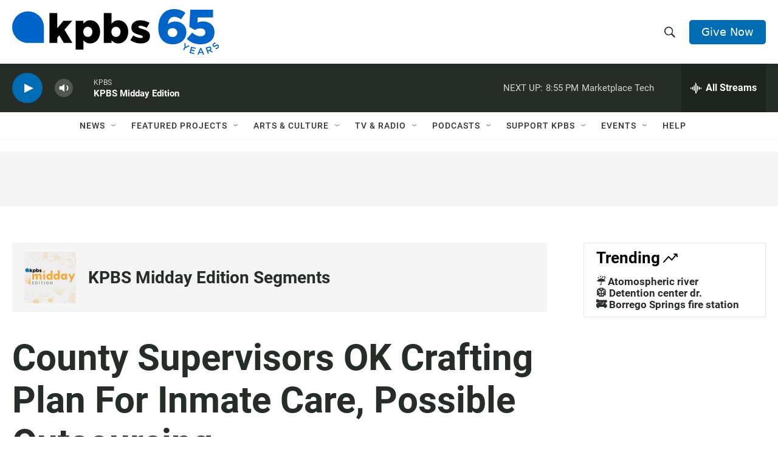

--- FILE ---
content_type: text/html; charset=utf-8
request_url: https://www.google.com/recaptcha/api2/anchor?ar=1&k=6LdRF8EbAAAAAGBCqO-5QNT28BvYzHDqkcBs-hO7&co=aHR0cHM6Ly93d3cua3Bicy5vcmc6NDQz&hl=en&v=naPR4A6FAh-yZLuCX253WaZq&size=invisible&anchor-ms=20000&execute-ms=15000&cb=atpub8t0l0l9
body_size: 44842
content:
<!DOCTYPE HTML><html dir="ltr" lang="en"><head><meta http-equiv="Content-Type" content="text/html; charset=UTF-8">
<meta http-equiv="X-UA-Compatible" content="IE=edge">
<title>reCAPTCHA</title>
<style type="text/css">
/* cyrillic-ext */
@font-face {
  font-family: 'Roboto';
  font-style: normal;
  font-weight: 400;
  src: url(//fonts.gstatic.com/s/roboto/v18/KFOmCnqEu92Fr1Mu72xKKTU1Kvnz.woff2) format('woff2');
  unicode-range: U+0460-052F, U+1C80-1C8A, U+20B4, U+2DE0-2DFF, U+A640-A69F, U+FE2E-FE2F;
}
/* cyrillic */
@font-face {
  font-family: 'Roboto';
  font-style: normal;
  font-weight: 400;
  src: url(//fonts.gstatic.com/s/roboto/v18/KFOmCnqEu92Fr1Mu5mxKKTU1Kvnz.woff2) format('woff2');
  unicode-range: U+0301, U+0400-045F, U+0490-0491, U+04B0-04B1, U+2116;
}
/* greek-ext */
@font-face {
  font-family: 'Roboto';
  font-style: normal;
  font-weight: 400;
  src: url(//fonts.gstatic.com/s/roboto/v18/KFOmCnqEu92Fr1Mu7mxKKTU1Kvnz.woff2) format('woff2');
  unicode-range: U+1F00-1FFF;
}
/* greek */
@font-face {
  font-family: 'Roboto';
  font-style: normal;
  font-weight: 400;
  src: url(//fonts.gstatic.com/s/roboto/v18/KFOmCnqEu92Fr1Mu4WxKKTU1Kvnz.woff2) format('woff2');
  unicode-range: U+0370-0377, U+037A-037F, U+0384-038A, U+038C, U+038E-03A1, U+03A3-03FF;
}
/* vietnamese */
@font-face {
  font-family: 'Roboto';
  font-style: normal;
  font-weight: 400;
  src: url(//fonts.gstatic.com/s/roboto/v18/KFOmCnqEu92Fr1Mu7WxKKTU1Kvnz.woff2) format('woff2');
  unicode-range: U+0102-0103, U+0110-0111, U+0128-0129, U+0168-0169, U+01A0-01A1, U+01AF-01B0, U+0300-0301, U+0303-0304, U+0308-0309, U+0323, U+0329, U+1EA0-1EF9, U+20AB;
}
/* latin-ext */
@font-face {
  font-family: 'Roboto';
  font-style: normal;
  font-weight: 400;
  src: url(//fonts.gstatic.com/s/roboto/v18/KFOmCnqEu92Fr1Mu7GxKKTU1Kvnz.woff2) format('woff2');
  unicode-range: U+0100-02BA, U+02BD-02C5, U+02C7-02CC, U+02CE-02D7, U+02DD-02FF, U+0304, U+0308, U+0329, U+1D00-1DBF, U+1E00-1E9F, U+1EF2-1EFF, U+2020, U+20A0-20AB, U+20AD-20C0, U+2113, U+2C60-2C7F, U+A720-A7FF;
}
/* latin */
@font-face {
  font-family: 'Roboto';
  font-style: normal;
  font-weight: 400;
  src: url(//fonts.gstatic.com/s/roboto/v18/KFOmCnqEu92Fr1Mu4mxKKTU1Kg.woff2) format('woff2');
  unicode-range: U+0000-00FF, U+0131, U+0152-0153, U+02BB-02BC, U+02C6, U+02DA, U+02DC, U+0304, U+0308, U+0329, U+2000-206F, U+20AC, U+2122, U+2191, U+2193, U+2212, U+2215, U+FEFF, U+FFFD;
}
/* cyrillic-ext */
@font-face {
  font-family: 'Roboto';
  font-style: normal;
  font-weight: 500;
  src: url(//fonts.gstatic.com/s/roboto/v18/KFOlCnqEu92Fr1MmEU9fCRc4AMP6lbBP.woff2) format('woff2');
  unicode-range: U+0460-052F, U+1C80-1C8A, U+20B4, U+2DE0-2DFF, U+A640-A69F, U+FE2E-FE2F;
}
/* cyrillic */
@font-face {
  font-family: 'Roboto';
  font-style: normal;
  font-weight: 500;
  src: url(//fonts.gstatic.com/s/roboto/v18/KFOlCnqEu92Fr1MmEU9fABc4AMP6lbBP.woff2) format('woff2');
  unicode-range: U+0301, U+0400-045F, U+0490-0491, U+04B0-04B1, U+2116;
}
/* greek-ext */
@font-face {
  font-family: 'Roboto';
  font-style: normal;
  font-weight: 500;
  src: url(//fonts.gstatic.com/s/roboto/v18/KFOlCnqEu92Fr1MmEU9fCBc4AMP6lbBP.woff2) format('woff2');
  unicode-range: U+1F00-1FFF;
}
/* greek */
@font-face {
  font-family: 'Roboto';
  font-style: normal;
  font-weight: 500;
  src: url(//fonts.gstatic.com/s/roboto/v18/KFOlCnqEu92Fr1MmEU9fBxc4AMP6lbBP.woff2) format('woff2');
  unicode-range: U+0370-0377, U+037A-037F, U+0384-038A, U+038C, U+038E-03A1, U+03A3-03FF;
}
/* vietnamese */
@font-face {
  font-family: 'Roboto';
  font-style: normal;
  font-weight: 500;
  src: url(//fonts.gstatic.com/s/roboto/v18/KFOlCnqEu92Fr1MmEU9fCxc4AMP6lbBP.woff2) format('woff2');
  unicode-range: U+0102-0103, U+0110-0111, U+0128-0129, U+0168-0169, U+01A0-01A1, U+01AF-01B0, U+0300-0301, U+0303-0304, U+0308-0309, U+0323, U+0329, U+1EA0-1EF9, U+20AB;
}
/* latin-ext */
@font-face {
  font-family: 'Roboto';
  font-style: normal;
  font-weight: 500;
  src: url(//fonts.gstatic.com/s/roboto/v18/KFOlCnqEu92Fr1MmEU9fChc4AMP6lbBP.woff2) format('woff2');
  unicode-range: U+0100-02BA, U+02BD-02C5, U+02C7-02CC, U+02CE-02D7, U+02DD-02FF, U+0304, U+0308, U+0329, U+1D00-1DBF, U+1E00-1E9F, U+1EF2-1EFF, U+2020, U+20A0-20AB, U+20AD-20C0, U+2113, U+2C60-2C7F, U+A720-A7FF;
}
/* latin */
@font-face {
  font-family: 'Roboto';
  font-style: normal;
  font-weight: 500;
  src: url(//fonts.gstatic.com/s/roboto/v18/KFOlCnqEu92Fr1MmEU9fBBc4AMP6lQ.woff2) format('woff2');
  unicode-range: U+0000-00FF, U+0131, U+0152-0153, U+02BB-02BC, U+02C6, U+02DA, U+02DC, U+0304, U+0308, U+0329, U+2000-206F, U+20AC, U+2122, U+2191, U+2193, U+2212, U+2215, U+FEFF, U+FFFD;
}
/* cyrillic-ext */
@font-face {
  font-family: 'Roboto';
  font-style: normal;
  font-weight: 900;
  src: url(//fonts.gstatic.com/s/roboto/v18/KFOlCnqEu92Fr1MmYUtfCRc4AMP6lbBP.woff2) format('woff2');
  unicode-range: U+0460-052F, U+1C80-1C8A, U+20B4, U+2DE0-2DFF, U+A640-A69F, U+FE2E-FE2F;
}
/* cyrillic */
@font-face {
  font-family: 'Roboto';
  font-style: normal;
  font-weight: 900;
  src: url(//fonts.gstatic.com/s/roboto/v18/KFOlCnqEu92Fr1MmYUtfABc4AMP6lbBP.woff2) format('woff2');
  unicode-range: U+0301, U+0400-045F, U+0490-0491, U+04B0-04B1, U+2116;
}
/* greek-ext */
@font-face {
  font-family: 'Roboto';
  font-style: normal;
  font-weight: 900;
  src: url(//fonts.gstatic.com/s/roboto/v18/KFOlCnqEu92Fr1MmYUtfCBc4AMP6lbBP.woff2) format('woff2');
  unicode-range: U+1F00-1FFF;
}
/* greek */
@font-face {
  font-family: 'Roboto';
  font-style: normal;
  font-weight: 900;
  src: url(//fonts.gstatic.com/s/roboto/v18/KFOlCnqEu92Fr1MmYUtfBxc4AMP6lbBP.woff2) format('woff2');
  unicode-range: U+0370-0377, U+037A-037F, U+0384-038A, U+038C, U+038E-03A1, U+03A3-03FF;
}
/* vietnamese */
@font-face {
  font-family: 'Roboto';
  font-style: normal;
  font-weight: 900;
  src: url(//fonts.gstatic.com/s/roboto/v18/KFOlCnqEu92Fr1MmYUtfCxc4AMP6lbBP.woff2) format('woff2');
  unicode-range: U+0102-0103, U+0110-0111, U+0128-0129, U+0168-0169, U+01A0-01A1, U+01AF-01B0, U+0300-0301, U+0303-0304, U+0308-0309, U+0323, U+0329, U+1EA0-1EF9, U+20AB;
}
/* latin-ext */
@font-face {
  font-family: 'Roboto';
  font-style: normal;
  font-weight: 900;
  src: url(//fonts.gstatic.com/s/roboto/v18/KFOlCnqEu92Fr1MmYUtfChc4AMP6lbBP.woff2) format('woff2');
  unicode-range: U+0100-02BA, U+02BD-02C5, U+02C7-02CC, U+02CE-02D7, U+02DD-02FF, U+0304, U+0308, U+0329, U+1D00-1DBF, U+1E00-1E9F, U+1EF2-1EFF, U+2020, U+20A0-20AB, U+20AD-20C0, U+2113, U+2C60-2C7F, U+A720-A7FF;
}
/* latin */
@font-face {
  font-family: 'Roboto';
  font-style: normal;
  font-weight: 900;
  src: url(//fonts.gstatic.com/s/roboto/v18/KFOlCnqEu92Fr1MmYUtfBBc4AMP6lQ.woff2) format('woff2');
  unicode-range: U+0000-00FF, U+0131, U+0152-0153, U+02BB-02BC, U+02C6, U+02DA, U+02DC, U+0304, U+0308, U+0329, U+2000-206F, U+20AC, U+2122, U+2191, U+2193, U+2212, U+2215, U+FEFF, U+FFFD;
}

</style>
<link rel="stylesheet" type="text/css" href="https://www.gstatic.com/recaptcha/releases/naPR4A6FAh-yZLuCX253WaZq/styles__ltr.css">
<script nonce="MTDkFjZQ7soSwuOkObXpsw" type="text/javascript">window['__recaptcha_api'] = 'https://www.google.com/recaptcha/api2/';</script>
<script type="text/javascript" src="https://www.gstatic.com/recaptcha/releases/naPR4A6FAh-yZLuCX253WaZq/recaptcha__en.js" nonce="MTDkFjZQ7soSwuOkObXpsw">
      
    </script></head>
<body><div id="rc-anchor-alert" class="rc-anchor-alert"></div>
<input type="hidden" id="recaptcha-token" value="[base64]">
<script type="text/javascript" nonce="MTDkFjZQ7soSwuOkObXpsw">
      recaptcha.anchor.Main.init("[\x22ainput\x22,[\x22bgdata\x22,\x22\x22,\[base64]/[base64]/[base64]/[base64]/[base64]/[base64]/[base64]/Mzk3OjU0KSksNTQpLFUuaiksVS5vKS5wdXNoKFtlbSxuLFY/[base64]/[base64]/[base64]/[base64]\x22,\[base64]\\u003d\x22,\x22w4zCisOgbMOlHQPDr3Zwwo/CssKHc2RWw7nCmHYHw6/CqEbDp8KYwpAJKcKzwqBYT8OdLAnDoxB0woVAw5k/wrHCggrDqMKtKG7DryrDiTHDmDfCjEpKwqI1b2zCv2zCrn4RJsK8w7nDqMKPAQPDukRBw7rDicOpwpZMLXzDkMK6WsKAH8OGwrNrPDrCqcKjUTTDusKlPVVfQsOLw6HCmhvCmsKnw43ClC3CpAQOw5/[base64]/CucOZw6UQVDkAKMOLQsOaKBMDwqkYE8OkwpXDmw86JRPCh8KowpNRKsK0QU3DtcKaNWxqwrx/w4bDkETCr0dQBjDCicK+JcK5wqEYZDV+BQ4fW8K0w6lkAsOFPcK0byJKw4PDhcKbwqYNCnrCviHCocK1OAZvXsK+LAvCn3XCuXdoQTMdw67Cp8KCwq3Cg3PDnsO7wpImB8K/w73CmnvCsMKPYcKjw5EGFsKXwovDo17DnhzCisK8wpTCqwXDosK7U8O4w6fCqkUoFsKFwot/YsO4dC9kScKmw6olwrduw73Dm1wUwobDkkx/d3cDPMKxDg0kCFTDn3ZMXzJoJCcoZCXDlRbDixHCjD/CtMKgOyDDiD3Do1N7w5HDkT4mwoc/[base64]/DlwPDisOCwojDmsOdw6LDrj7Dox8Aw7PCjwbDh2IJw7TCnMK4acKJw5LDqcO4w58ewrFIw4/Cm3QKw5dSw4F7ZcKBwo3DgcO8OMKPwqrCkxnCgcKzwovCiMKCTmrCo8OMw4cEw5Zkwql+w7M1w4XDgmjCscKFw4TDq8KNw6/[base64]/CvgJRw6QCE8Odwq/[base64]/[base64]/[base64]/DrcKtw67Ck8OAw6zCmwMTcMKIfcKzw6R6J8KSwqrDk8OgGMOvZsKMwozCu1Ufw65Mw7XDkcKpOMOPPUPCucO3wrpjw4rCi8OQw7HDtFwaw5vDqcOSw6cBwpPCsntBwqV2C8OtwqXDlsKbIhrCocOvwpQ6dMOcZ8OxwrPDn2/DiARgwojDnFZEw7c9O8KNwr0GN8OgcsOjLVd2w4pEYsOhcsKVGcKlfcKheMKteCddwohAwrzCrcOdw6/CrcO4GcOIYcKpUsKEwpXDngZ2OcOtPMKkO8KywopIw7bDhyTCnA9Qw4BBUU7Dk0BxW0vDssKkw5EvwrcgK8OOQMKvw6LCjsKdEUDCncOTJcOadhIwLMOkQiR/OcO2w4kPw4HDnDXDmQXDmgJjNQIBZcKJwovDlMK6ZEbDucKsOsOSJsOxwqTDgUwncCZ7wpHDmcKAwoxCw6jDi0HCsxLDj3c3wobCjkvDpTDCrkE8w6sae3ZGwovDpQ/Cp8Ohw7bCvCvDhMOkM8OvEMKYw5wCYU0qw4tMwowYZRHDvHfCq3fDvjTCtTLCisOrNsOgw7cuwpLClGrDisKkwq9dw5HDusO0LEBRSsOhEcKawpUhwpgLw4QSaFfDgT3CiMOOQiDDvMO5b2Fbw7phSsKSw681w74hYFY4w7DDhhrCoDjCoMODMsOhXjvDlgg/UsKQwr/DvsOVwoDCvhppIg7Dh2/DjMOmw43CkhTCrT7ChsK/Rz3DjH/DkkHDtR/[base64]/Dy/DjlAEbzfDm8Kew53CjcKMcTzCj8O8w7R2esKTw5rDlsK5w7zCqcK6KcOMwr1Hw7NPwr3Cv8KAwoXDjMKbwofDvMKXwrbCv0dvAQfCrMOJRsKtB1Jqwo90wprClMKPw5/DvzzCgcOBwoDDmBgSGk0NMQzCv1bCnMObw416wpIyPMKPw4/Ct8Kaw5lmw5EFw4Q8wo5mwr5AIcOgB8KDK8OxXcOYw7srCsKMfsOuwrvDkwbCjsOMAVLCgMOzwp1Nwp1meWt/Ug/DqGNXwo/CicOjYhkNw5TCnxXDnAk/UcOacW92PzsnE8KAK0pCHMKCNsORdEzDg8O0eWLCi8Kqwr5WJkDCl8KUw6vDuhTCtj7Cp1B/wqTCucKiPcKZUcOmXx7DmcKVZMKUwrvDgwvDugEbwoTDrcKUw7/CmDDDtxvCicOAS8KqGksaMMKfw5fCg8KzwpsowprDqsOCYcOhw5pqwocgXQrDp8KJw7YTfyxzwpxyLUPCrn3ChgPDnkpxwqEsDcKKwq/[base64]/CuyHCmTHCsyNnNsOfVMOmw6spdhIiMMKGwq3CkRRuQMO3w4tvGMOzGcO/wpULwpd/[base64]/DiMKSAsOtw5ISWGVRasOnwq/DgDzDghzCssOPdktCwoQSwododMKrTTHCk8KOw4nCnjDCiU96w4jDlkDDiirCrAhOwrHDqsOpwqYbw5cMZ8KOMEXCtsKDQMOHwrjDgSw0w5vDi8K0CQk8W8OSO34gVcODYW3DhsKTw5XDgWpkNlAiw4PCjsOLw6A+wrDDpnbCoi5vw57CiyVjwrQAYysLURjClsO1w6/[base64]/DqUnCvcOGBsOdXyLCrH5xbcK4J8OUwo/[base64]/DrMKAC8OofzAdwpEPXj/Cg1V/wocqw4fDosK2LhLCvE/DnsOYEsKTasONw605RMKLHsKuc0XDoylDKcO6wp/CiCQ3w7vDpcOYWMOnScKePXpcwpNcw4Z9w5UrBygZWX/CvgzCvMOlDQsxw5bCtcKqwojCuQtyw6wYworCqjzDnz0pw5zCrMKZEcO0OsKyw5xPMcKowrU5wqTCrcK1RksKJsORL8K6w6/Dtn0nw7UPwr7DrDLDinY2ZMKtwq5iw5woPQXDn8KkCBnDsXJaO8KIGlvDtEzCkHvDly5tNMKaM8Oxw7TDtsK8w77DocKpdcKWw5fCj1/Dt0nDiidZwoZlw5RjwrcrJcKKw5/CjcO/I8Kaw7jCtDLDpMKOIMOrwq3Dv8Oow7TCqsOHw6xIw493w5ciG3fCvjbDgykDd8KGD8KAfcKkwrrDggRRwq0KQjTDkj9Fw5dHUzLDh8KcwrPCucKewpfCgAZpw6bCo8OlXcOIwpV4w48zK8KXw5J3J8KHwr/Cun/[base64]/KmLCpsOpQTXCsjRyY8K5fsKtwpPDl8KBecK9McOFUXl1wr/DicKfwq7DtcKcCyDDpcK8w7xYO8OFw5rDhMOxw5wNCVbChMOLU1MacQzCh8OKw5/[base64]/W0YXwrZrw5wcd8OMwpFaSQLCtRh7w5QaRcOiXkXCvTrDtBrCgURmHcKzNsOSdsOqJ8ODUsOew5A9eXRyMD/CpcOvOCvDlMKEw6HDkjjCr8ODw6daagLDlG7Cl01QwrI4PsKofcOywplGZ0o5bsOQwrpyAMKsc1nDowrDuDMKJB0RPcKywoh+WcKPw6Z5w6pWwqbCmHF4w51zZjDDnsO0c8OQHVzDtBFTNnHDu2vCo8K7esO/ChMKZXbDtcOlwqrDsw/CqCJ1worCsC/CjsKxw6vDt8OEMMO2w4fDtMKGYApwEcKXw5nDn2FRw7TCpmnDvsKmbnzDpEhBeWQyw4nCn1bCiMO9wrDDvm59wq0Lw5Qzwos9cGfDpA/DgcK0w6PDhsK2ZsKGXmdASjLDgcKrMzzDjXM1wqXCgHEVw5YZXXg2XTd8wrbCv8KsAzUnwrvCoXxZw6Nbwp7CjcOGQizDlcKSwqzCjmDDiipaw4fCisKrO8KfwonCv8O/w7x6wqR0B8OGDcKAE8OtwqfDhMKxw6PDpXbCo2DDlMKsE8K8w57CmcOYW8OIwoIDBBLClhPCgEVZwq/CtDNSwpfDtMOlAcO+X8OxGgnDjELCkMOOCMO3w5Ntw7LCh8K0wo/DjT8qH8KILE3Cm1PDinXCrFLDiEkUwrgbNMKTw5zDvsKzwrlAYGLCkWhrMnXDoMOmRsK8dgNOw49VfMOkacOuw47CkcOvVjzDj8KlwoLDsiR4wozDvMOrOsO5e8ObMDDCrMOzR8O5VzFew70qwq7DiMOZK8O/EMO7wq3CmXrCvWkMw5zDtjjDqX5swoTCnlM+w6RxA3hZw5Ncw711GhzChgfClMO+w7XCqiHDqcK8G8OVXXx/JMOWJsOwwofDu1zCqMOTI8KzEhDCm8K3wqnDsMKzAD3Ci8OgPMK9wq1MwqTDlcO9wprCicOqZxjCpEPCs8KGw7xGwobCncKJHCkUSl1DwqvCv2IeKQjCqF12wq3Dg8KVw5k4I8Obw69IwrRuw4cqEATDk8Khwrx/LMKNwoYsWcK5wq9gwpPDlHxmOMOYwpHCi8OSwoNhwpzDuhTDuiIbFzwScmrDpMKtw6l5fFBEw63DlMKkwrHCkzrDm8KhbUNkw6vDrDolR8KCwr/[base64]/DjmfDsSzCuGTDlDAuXkDDvCcaWw9cKsKKZzXDn8O1wrfDicK0wqVgw7Aaw4vDq1bCpmN6a8KLZzgzcl7Ch8O+CxXDrcOXwrHDqm5ZOQbDjsK3wqBUQMKLwoUMwpQsJcO3Zhc/bMKdw7RxHU9jwr1vW8OswqgJwrB1EMO5Zj/[base64]/DuMKgJcOrw4IDRVnDq8OGJFnDoMKZWE5rfsKbScKeFMOrw43CnMKVwoxTJMOLD8Opw7sNKUXDmsKCdgPCrj1Vw6YBw65cJUvCgEMhwqoMcjjChirCn8OawpYbw6QjIsK/EsKyYMOsdcOZw5fDq8O4w7nCoGEZw4IZJkU4bAkaH8KpQMKbN8OJWcOIITIBwr89w4HCq8KfBcOofcOOw4JsNcOgwpAJw7bCvMO/[base64]/[base64]/CncKSLVMoIApZEcOAwqZPwrUJwoPDgMKIw4vDthFcw4FNwrrDi8OBw5bCqMOEeSMnwrdJHjAIw6zDsxxOw4Blwr/[base64]/[base64]/DmhrCsUnCusOdEMKpfQDDsMKbZj3DhMO/CsOMdWvCgnTDgSLDgT1nWsK5woZmw4jCi8KzwoHCrEzCrh1WMF9LHEsHWsOpTzZHw6PDjsKINQ0TKcOMDAVVwpjCssODwrw0w7PDrmXDhT3CmsKIL2nDoXwcODJ+HFANw78Lw7fCrmTCr8O0wonCvV0twrvCrl0nwq/CkW8DGB7Cnm/DvsK+w5kQw6vCmMOcw5PCvcK+w5Z/QQoXDcK/[base64]/c37Co8KSw6DDihjDoF/DsS3CngQYwr/[base64]/DjMKYYMOQwrHCni8dwqjCllw5MsKpwpzClcKMF8KtAMOrw5sOV8KLw7FdWMOew6DDrhXChMOdI1DCusOqfMKhAMOJwo/Dr8OJbjvCu8Olwp/DtsOHc8K/wpvDm8Opw79Mwr8EJy4cw4BmSGI+QH/DpX7DhcOuBsKdYcKFw6QUHcOvLcKQw4cRwqzCk8Knw4TDvA3DtMK4Z8KGZDsXYg/CosOFHsORw5DDusKwwotTw6vDhRUCKmfCtw8WbnQOHFc/w7wXD8OhwptGMxrCgj3DscOcw5dxwoR2JMKnMkvCqScAcsKsXDpBw7LCi8OPcMKIe1ZBwrFUK27DjcOrSAPDlxhnwp7CgcKHw4EKw5PCn8KZf8OfSH7Dui/[base64]/DjcKywrnCm8KVw7DDhCsLYEkcw7Z5wrLDmsKBw5YOUsOuwqHDjh1fw5HCjh/DkB/DicK5w7lrwrBjQTp1wqZFMcK9wrp9SlXCrz/Cpkdkw6luwpRpNmbDuhTDusKiw4M7IcOlw6zCicO3cQ47w6tYPzUQw546EMKsw4Alw51aw6oCEMKkIsKuw7pDCSINKFDCthpAdGvDqsKwK8K7GcOvI8KdC0I/[base64]/Ck35HJ1MNwpxvwoXCslx6wpxIw4RnRnTCgsO5NMO2wrzDgGMXfCFMExLDrsONw4XDv8Kaw6tnfcO/[base64]/Dn8KjwqtmwpnCkTULwo/[base64]/DjsKBw6zCoSrChsKCM8OQNWLCk8Oaw7DCr8Opw73DnMODwpkPMMKiwpFyEBEswpYHwpovM8KkwqPDl0nDsMKRw6jCmcKJJFtHw5AFw7vCrsOwwpAVGMOjBhrDrMKkwqfCjMOew5HCkXzDvF/[base64]/CtErCv1wLw5w0OHPCr8OwwpYAw5HDrFVNAMKAJsKvPcK9VyFlEMKNWsKcw4s+WF/[base64]/AlADwrvCrCFxw4rDh8OResOVw5rDt8OFUWcYN8Ohwr0pfcOPbEUFOcOBw7TCr8O7w6zCscKEacKcwrwKHsKjwo3CthvDrsOeTm/[base64]/CncK/FcO4wp14TsKDw4vCvQYbNsKOwrkww59ZwoXDm8KPwrlhH8K5V8OlwqPDvTTDiVrDr2AjTX4MRHrCtMKeQ8OyDT4TFlLDhnZfASIAw7oyfU/[base64]/CscKWA0Rgw7rDr2FWw7fDtWxTwp3DvsObCETDrWjCj8KdfkIsw4DClcKxwqU1wpPCgMKJwqxow4jDjcKCBUgEdx5DdcKtw73Djjg0wr4VRV/Dv8OweMOfA8O3RVo3wpjDlUAEwrPCim/DjMOpw6lofcOhwqMlfsK5b8Khw4YIw4fDrsKIWRbCuMKgw7LDiMOswq3Cv8KDABwYw70AB17DmMKNwpPClcOGw4nCgsOKwqnCmgjDhUdQwp/Du8K6BDNHLz3DjxFvwoPCo8KCwp7Cq1zCvMK0w4Zlw6XCoMKWw7RDUsOFwoDCghzDninDsUU+UhfCq0sTLSYAwpEyaMOgdgorXRXDvMOvw4BPw6V2wofCp1rClUTDisKYw6DCk8KGwo0nPcKsWsOsCV93CcOkw7TCtTp4PX/Du8K/[base64]/DvMOlXsO5CsKjD8K5wqUQC05+bEvCqwHCg1RzwpjDgC89Y8OUwr/Dl8Oxwp9vw4c1wqHDr8Kbw6XCrcO2P8Kfw7vCj8OIwrwrbzXDlMKGw5nCvcKYDEzDtsOBwrnDh8KWPSLDiDAAwpV7EsKiw6TDnwdjw4sCQcO+X0c8Tl08worDlmAgC8OVSsKiJyoQF2dHGsOkw7bCpMKdL8KQAQJPBFnCjCkVVhXCvsOAwr/[base64]/Dq2bCn8KCFGUsw6DCqjdgecOgwrzCqcOJwrvCtCHDjsK0ag1vwqTDu297AsOUwoV9woXCoMOBw6hsw5Uxwp7CoVFLSTTCjcO1OQlRw5PCncKxJxxHwpfCqnbCoissFyjCk1w/PxTChU3CoBpQTE/Co8K/w6vDhDnDuzYwLsOpw78bCsOFwroaw5zChMO8LQ5GwoXCrkDCgzbClGvCk1otT8OUBsOYwrUnw7XDmRBxw7bCj8KPw5jDrjjCgxVoEDrCgsOfwqNbYHAKDsOaw63CuwPClypxRy/[base64]/[base64]/CmMOiwqk8WcOocsK4A0B7w7TDhFYxw6hBclvDuMOuJGJowptZw5zCucOzw4QxwozCosOYasKgw4VMQRxuPxd/QsO5M8OLwqofwqkEw5sKTMOqZg9SLGYrw6HDn2vDq8OkNFINXEgLw4bCnUNHO2BkBFnDunbCoCwqXXkCwrfDq1PCvxxgYX4oWFwgOMK5w4o/UybCncKKwrUDwq4JasOBKMKKPicQIcObwoJbw4xLw57CrcOwHsOgCmDDt8KtKcKZwpHDvTpKw7rDgmTCnxvCh8O9w43DicOFw5wBw4MzUQE4wo4lYgJkwrjDtsOHMsKJw7XCvMKew5oRG8K2ED1dw6A/OMKow6snw6t9RsK6w7R1w7sfwqLCm8ODHSXDsgXClcOJw7DCri5+HMOxw6LDkDsmCzLDs2oWwqoWPMOowqNuQnnDpcKGdwkTw714NMOjwpLDr8OKGMKwT8O3w43Dn8KgUyx2wrYHQ8KtasOZw7fCi3XCt8K5w4vCthIKdsOCPwPDugEJwqJcd3RYwoTCpVMewq/Cv8O9wpI+XsK8wrnDhsK7GcODwonDmcOfwpTCnDTCsV53R0/DnMKjC0Z6w6TDosKNwqhAw6fDjcKSwrXCiVVsVWsJwrwLwpjCg0Mbw4glw6spw4jDi8OocsKJbcO7wrzCicKAwozCiXJ6wrLCrMOXWUYoc8KdYhjDujnChwjCjcKPdsKXw7fDmcOgeQvCuMKBw5U5J8KZw6/Dl1/DpcKuaSvDjFPClVvCqmDDksOAw4ZPw6jCpWrCtFgZw6sGw5hTM8KAecObwq5LwqhswpHCmlLDrjAjw6TDowLCk1PDkwUnwp7DtsOnw6dXT17CoR7CuMOlw689w4rDj8K2woDChWTCvsOKwr/Dp8O0w7IVODvCqmjDlR4tOHnDj3gMw5I6w6/CpHLCjETCq8K4w5DCoT10wrHCgMK+wo8ndcObwotiCRfDgEcoYcK5w5AHwqLCtcK/[base64]/CmMOKw55Aw5UDwqcFwrjCiw5uFsKmSsKxwpJbw5MxJcOaVCkpKHTClSrDs8OdwpPDv3F1w7zCsGHDu8K3DFfCp8OgLcOfw70KBknCiXMTXGvDtMKPe8O/wqsLwrZQBwd6w5fCvcK/IsKtwrdBwqzCgMK7D8O5VhtxwqcYNMOUwozClwvCv8OAVsOJSkrDlHhvGcOBwp0EwqPDqMOFME8YKmFNwox7wrQJHsK9w5wFwr3Di15RwqPCu3lfwqLCiCdbT8OBw5jDm8Kuw6HDoThqBVHCnMOFXDJ/UMKSDwPCi1fCkMOsKXrCgAg5HlTDpRTDjcOEwrLDs8OlLE7CvioPwoDDlw40wovDo8KPwoJmwqjDvgBae0rDrMOkw4d+FMKFwo7Dpk/[base64]/CosO/wpHCk302wrZdZTzCn19oJ3fClArDrcK/w6bCt0UxwppIwoI6wqgbRMKbasKJQCvCl8Kew71TNA9AIMOtCyEtb8KMwp1dR8OuO8OXVcKXaUfDqmBxMMKsw4RHwqXDusKswq7DvcKvXjsMwoZYJcK1w6HDtMKNJMKlDsKQw6Vcw4ZPw53DoVjCr8OrL11FU2XCujjCin44NE5DXyTDv1DDkg/[base64]/DqibDm8OZw4vCh8ObJ8OGwogRwqTDisKdBHzClMKCR8K6bShOf8OHJFfDsgYuw7/DhATDtGzDrjvDpxfDrAwywoPDpgjDusO4IjE3CcKOwoRnw7M+w43DrAAkw7lDccKjRxTCiMKLccORYXrCjxvCuxEeOzYDDsOgCcOdw7Aww4FEFcOHwqHDlmA/HQvDpMKEw5cAfcOgMlbDj8O6woLCvcKNwrdiwq1zQkZJEgLCuhLDo2vDjXTCq8KtScOVbMOVEljDgMOLUQbDhFtsSQDDoMKUMsKpwoAMNFgQScOOZcKswoYuBcKhw4HCh052OhDCqUFWwqtMwqTCjU3DiAhFw65JwqrCp1/Ci8KNYsKowpnCqAxgwrHCoVBFY8KBL18ew5FSw5sEw7wDwrNPRcK2IcOMasObPsO0dMOCwrbDvhLDoQvCgMKhwoDCusKMcUHClxsewrLDn8OSwrfCrMOYISNWw51AwrzCsCc7MMOAw4XCqyw4wopcw4UfZ8Ozwp3DhkgRaktLP8KocsO6wqYWJcO6VFTDp8KKfMO/T8OMw7MmV8OhfMKPw59WDzLCpjrDkz9iw49+d2XDvMKlV8OCwoMrd8K+UsKkFHTCtsKLaMKxw7zDlcO4ExxvwpEPwofDvUdEwrXCuTJXwojCnMKqLCJdZw5bbcOPLDjCuQJDASAwOmfDow3CucK0QmMKwp1ZJsOEfsKKR8Kww5Fpwr/DrAJQAF/Dpx5XXWZOw5JSMBvCksO7c2vCulUUwo9uL3MXwonDi8KRwp3ClsO7wo5Nw4rCj1tmwr3DkMKlw6vCssOibzd1IsK+bxHCl8K9Y8OJAHTCqwBrwrzCncOAw7/ClMK4w7QgIcOGPi7CucOWw5smwrbDrxvDhcKcYcObL8KeRcKIYG1ow75wVcOJK2fDtMOAXjLDrXvCngpsXcKFw4hRwrhpwqsLw49uw5cxw75SNkEVwrFsw7FVexDCq8KPVsKGL8K2IMKLScOXRmjDo3Yiw7lmRCTDgsOJKXsPZMKsYDPCq8O2VsONwq/DpsKEYRXDrcKDJAnCnsKtwrDDn8K1wqA7NsKGwqwtYSfCoXLCoEvCjsOTXsO2C8KWZVZ7worDkklRw53CtzB/c8Oqw7UwKlYrwoDDksOKJcKWGB8sX1PDjcOyw7R9w4HDpk7CuwXCnlrDvj9owrLCv8Orwqs3IcOuwr/[base64]/DiMKhJsKiwqvCicKlw4Jhw7sUDkfDrsKCExVjwo/[base64]/[base64]/EyPDuMObwozDgz8JwpXDgMOAw60bw4HDj8OcNcKNExNxw5bCm3/DnxkWw7/Cnw1Iw4vDvcK8WUwAEMOEJhZtf3XCucKRY8Krw67DsMORUQ41woFiXcKGTsONU8OHBMOhDcORwqnDjsOaEFvCrhssw6DCsMK4YsKpw5t2w47DgMKnPyFKRsOMw73Cm8OWUBYSDMOzwoNXwqPDtWjCqsO0wrRBe8KsZ8O0WcKew6/[base64]/[base64]/Du1zChcOhC8KiwqNzMi4SMX/[base64]/DqgBzwq8nOiPCkUjCtCJIwpAZwrpew4dabnvDisOgw604fUhjTnFEYVtJa8OKeyJSw5xPw5XCoMOywp9CP2xbw4MxCQhOwr/DuMOFNkzCind6LcK/SWtPfsOcw43DqsOswqNdFcKCawEcFsKfY8OKwoc4cMObSTzChsOdwrLDjcO8F8KtTwjDp8Oww7jCvRnDmcKfw5tdw6oTwp/DqMK6w6s1bxAgWcKHw7sFw7TCgCZ8wqV9cMOmw6QnwqIzS8O8V8KGw4fDpcKZa8KHwo8Pw6fDmcKCMgosB8K2MQ3CgsOywp5Aw71Fwow9wpXDrsOjJMK0w5/CvsKpwqg/bkHDlMKCw5DCrcK/FDJkw4vDr8K6NETCiMO9worDgcOew6jCtMOSwpkRw5nCpcKIZMOmS8KYAknDtVjCjsKDYgHCmcOEwqfDvsOoGWMwMT4uw5dJwqZlw4RSw5R7CkPDmkDDsmDCu3M3CMO3NAFgwoczw4HCiTnCqsO2wrN/fcK4TDvDqzzCg8K+d1rCnEfClyotS8O8AmRiYHnDmMKfw69Ewq91ecO7w5vCvkHDp8OYw4oFwqHCsHTDnjoiSwLCpwwfUsK5aMKjOcOxL8OiO8OzFznDvsKDYsOUwoDDuMOhe8Oyw4YxI0nCiyzDqj7CrsKZw64TchLClz/[base64]/[base64]/[base64]/Dq3A6wpYrfcOvw6vCucOPw7kdw7RBwqvDpMOLLMOHwp9wNRHDscOpAcOZwo8yw5MUw47Dj8O1wqUKwrLDicK6w6E/[base64]/Ct8KZwoLCqcK9D1DDsEV4T8OswoPCu0Z6VhZ8XkdEV8O7wpZjKRAYAnNjw4QrwogMwqkrHsKtw7o9KsOjwqcewrDDo8OSCXFeHR/CvSZfw6LCucKJN2wLwqpuN8O7w6rCo1fDkWMqw5QHPcKkA8OTMz/DujrDlMOjw47DlMKYfQcnWmttw4s2w7hhw4HDtMObK2jCicKAw5dZPTxdw5Raw5/ClMORwqEuA8OnwqfChzXDnhMYPsOAwqQ+McKwcWbDuMKowpZgwo/CmsKVazTDvMOhw4Umw5sgwpvCrS0pT8KlPw0wflzClsKfOj0bw4PDisKANsKVw4LCtzoMX8K1YcKFw6DCgXEMBGXChzhXPcKNOcKLw45vCA/CjMOeNiJSfgRraD5aDsOJMn7DuR/CqVgJwrbDj3Juw6cHwrnChkfDiSdjJ03DjsOXdlnDpXYBw4PDtHjCrcKCU8KhESp6wrTDumzCulN8w6PCoMOZBsOHCsOAwoTDpcKufkNyax/CscO6MQ3DmcKnTMKsccKcTy3Cil54wpLDvyHCmwbDjTsbwq/[base64]/[base64]/DuMOAw6VjOxI6w581wrHDnMKDeMO4w78xw5bClELDr8O3w4HDrMO/[base64]/DtFHDlcOiwoJpEMOfwqTCk3Epw5xSUcKjExzCggbDqnQjUCvCs8O1w6zDimUqX0MDF8KFwpQIwqlew5/DhW8/OxvDkULDvsKPW3PDscOjwqB0w6sPwowTw5lnRcK9SG5AVMOMwpTCvUwyw77Dt8OPwoVALsKMOsO2wpkJwp3ChVbCl8KGw6XDnMKDw45EwoLDsMKRakRgw4HCn8OAw48UUMKPQi8fwpk+fGnCk8Opw45YAcO8fAIMw6DCs2M/Zil/W8OKwrbDgQZLw6cfIMKAGsO0w47DsGnCqHPCkcK+EMK2RSvCscOpwpHCpHJRwpVfw5JCMMK4wppjTA/[base64]/DlHlXwrFvwqXCtMK7wqDCtU83BcOjw7nCmcKoNMOKbsO8w6JNw6DDv8OrZ8OJU8OWasKHaDHCuwtvw6PDkcKtw7TDrD7Cg8Oyw4MzCH7DhEt/w61dPEPDgwzDu8OlRnhWUsONGcKJwonDuGJ/w6nCuhjCrB7DoMO4w5stbXPCs8KpcSp/w7chwqoQwq7Cg8OeZ1l7wqDDvsOvw5UAViHDvsONw7fCs35Bw7PCkMK+ahJDQcOFL8Kyw4zDlGrClcOhwpvCqsKAAcO6dsOmFsOsw73DtEDDmmFywq3CgHwVPSl4wpI2SVZ6wo/CgGzCqsO/ScO7KMOaN8Onw7HCsMKBZMOxwobCu8OTfMOfw4jDtcKtGBfDlQPDsmDDszR9WwUcwqjDpi3CocKVw7/[base64]/DslHDo8Oaa8OhwoJQwqDDvcOpwrTDv8OdAHFIRX/DsXQIwr/DnBcDCcOmEcKAw4vDhMOHwpbChMKvwpttJsOnwqTCo8OPfsKnw7FbK8KTw5zCh8KKfMKEESnCtTjDl8K+w5hDJ3MiQcONw5TCo8KHw69jw6pxwqQPwohcw5gmw6NIW8KLVl9iwpjCnsO8w5fChcKhJgwowpzCm8OLw55xXz/Cv8OYwrw+e8KcdgRiL8KAIT5vw4R8KMOvDDMNdsKDwoNBDsKOQFfCn2kAw69fw4DDlMOZw7DCpW/Cr8KzFMK6wrHCt8KEZCfDmMOjwpzCmznCtHxZw7LDpgJFw7dQexfCq8K2wpvDnmvChG/CkMKyw4dHw606w7IYwoEuwozDmGNvMcKWZMOFw7vDoXhpw44iwps1LcK6wq/CugLDhMKbQcO5bsKHwpTDt0zDiSZpwqzDnsO2w7YawoFOw7PCqcKXTADDjEd5QkzCqBPCrRXCuR1iJ1jCnMKoKx5awqXChl/DhsKIHcK8SVkoX8OZS8OJw57ChCHDlsKuNMO/[base64]/CmkPCh8Olw73CkVNcPS3CvsKuw5h+c8KUwpJswofDsDfDky4PwoAxw6I5wojDhA16w44gbcKTeB5EVgDDmcOlYybDusO/wr50wphyw7fCssO1w5cpIsKOw4ITSmnDvcKrw44RwrI8fcOswrxEacKDwrjCm0XDolrCrcOdwq9mfjMIwrt/U8KQcmclwrE/CsKLwqrCoGEhHcOZWsOwXsKJE8O4HgnDl3zDocKuYcKFLnB3w5JTBiHDhMKMwpNtSsKUPcO8w4nDvg7DuCHCrw4fAMKgOMOTwqbDrH7DhHlNWTbDhgcBw69Bw5VOw6nCskDDgMOECRzDu8OQwoR/EMKqw7XDi2nCv8OPwp4Fw5BHaMKgPcKDLMKzeMKSM8O+axXCt0nChsOLw6bDqTrCrTIMw50VG2rDtsKjw57DosO+YGXDjxvDjsKGw5rDhFdLUcKtwolfwoPCgn/DgsOTw7oNwpsrKH/Cpw9/[base64]/DjXYvJQYSwrnCtwwVXBPCpDUnwoPDmxhAK8KbcMOjwp/[base64]/CjcODw4DDvgNvw6Zuw5k5DsOtw5HCgW5mwrF1MGl/woMZLsOrBk/[base64]\\u003d\x22],null,[\x22conf\x22,null,\x226LdRF8EbAAAAAGBCqO-5QNT28BvYzHDqkcBs-hO7\x22,0,null,null,null,0,[21,125,63,73,95,87,41,43,42,83,102,105,109,121],[7241176,904],0,null,null,null,null,0,null,0,null,700,1,null,0,\[base64]/tzcYADoGZWF6dTZkEg4Iiv2INxgAOgVNZklJNBoZCAMSFR0U8JfjNw7/vqUGGcSdCRmc4owCGQ\\u003d\\u003d\x22,0,0,null,null,1,null,0,1],\x22https://www.kpbs.org:443\x22,null,[3,1,1],null,null,null,1,3600,[\x22https://www.google.com/intl/en/policies/privacy/\x22,\x22https://www.google.com/intl/en/policies/terms/\x22],\x22TVOsPGq6QOT4ohAUEIPPuI18FkhzK6fONXKSLrRx7Jo\\u003d\x22,1,0,null,1,1763011929091,0,0,[29,23,130,72,231],null,[109,149,32],\x22RC-NYd3rJk7dxggoA\x22,null,null,null,null,null,\x220dAFcWeA5WxSEV_Qfb4foMOWBo5pGkJ1dYeOMwjjop3_UdwfiBqeP-izdVLH_4xypurV7S-r0fJHyLJGbi-bDSFTNYZucWPU5msQ\x22,1763094729059]");
    </script></body></html>

--- FILE ---
content_type: text/html; charset=utf-8
request_url: https://www.google.com/recaptcha/api2/aframe
body_size: -249
content:
<!DOCTYPE HTML><html><head><meta http-equiv="content-type" content="text/html; charset=UTF-8"></head><body><script nonce="tv2sVJ4RFh_Ty-ATCFad6w">/** Anti-fraud and anti-abuse applications only. See google.com/recaptcha */ try{var clients={'sodar':'https://pagead2.googlesyndication.com/pagead/sodar?'};window.addEventListener("message",function(a){try{if(a.source===window.parent){var b=JSON.parse(a.data);var c=clients[b['id']];if(c){var d=document.createElement('img');d.src=c+b['params']+'&rc='+(localStorage.getItem("rc::a")?sessionStorage.getItem("rc::b"):"");window.document.body.appendChild(d);sessionStorage.setItem("rc::e",parseInt(sessionStorage.getItem("rc::e")||0)+1);localStorage.setItem("rc::h",'1763008331087');}}}catch(b){}});window.parent.postMessage("_grecaptcha_ready", "*");}catch(b){}</script></body></html>

--- FILE ---
content_type: text/css
request_url: https://tags.srv.stackadapt.com/sa.css
body_size: -11
content:
:root {
    --sa-uid: '0-4730cb3a-a0be-5992-7a89-2f058e92750e';
}

--- FILE ---
content_type: text/javascript
request_url: https://c.lytics.io/cid/6391159f1a53f5899d8f47c6e4826772?assign=false&callback=u_771343877002078800
body_size: -400
content:
u_771343877002078800("")